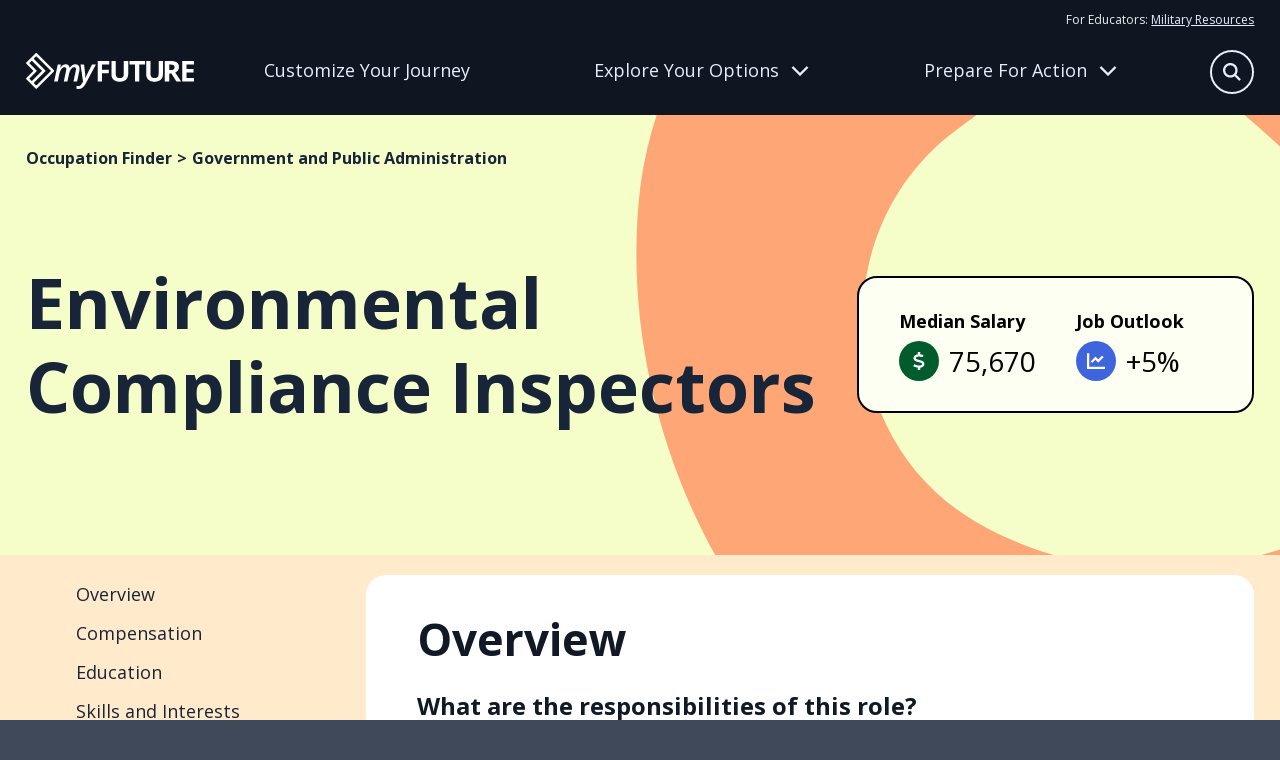

--- FILE ---
content_type: text/javascript
request_url: https://myfuture.com/acac98ebfa38b254c518075737c6b6fe0b984c75-4c24777e9b3072150035.js
body_size: 4601
content:
"use strict";(self.webpackChunkmyfuture=self.webpackChunkmyfuture||[]).push([[948],{6278:function(e,t,r){r.d(t,{RG:function(){return E},bL:function(){return F},q7:function(){return N}});var n=r(6540),a=r(9957),o=r(6214),l=r(1071),c=r(2133),s=r(8723),i=r(2579),d=r(263),u=r(1351),m=r(1427),p=r(4848),f="rovingFocusGroup.onEntryFocus",b={bubbles:!1,cancelable:!0},h="RovingFocusGroup",[v,g,k]=(0,o.N)(h),[C,E]=(0,c.A)(h,[k]),[y,w]=C(h),x=n.forwardRef((e,t)=>(0,p.jsx)(v.Provider,{scope:e.__scopeRovingFocusGroup,children:(0,p.jsx)(v.Slot,{scope:e.__scopeRovingFocusGroup,children:(0,p.jsx)(R,{...e,ref:t})})}));x.displayName=h;var R=n.forwardRef((e,t)=>{const{__scopeRovingFocusGroup:r,orientation:o,loop:c=!1,dir:s,currentTabStopId:v,defaultCurrentTabStopId:k,onCurrentTabStopIdChange:C,onEntryFocus:E,preventScrollOnEntryFocus:w=!1,...x}=e,R=n.useRef(null),_=(0,l.s)(t,R),I=(0,m.jH)(s),[S,F]=(0,u.i)({prop:v,defaultProp:k??null,onChange:C,caller:h}),[N,A]=n.useState(!1),G=(0,d.c)(E),L=g(r),K=n.useRef(!1),[D,T]=n.useState(0);return n.useEffect(()=>{const e=R.current;if(e)return e.addEventListener(f,G),()=>e.removeEventListener(f,G)},[G]),(0,p.jsx)(y,{scope:r,orientation:o,dir:I,loop:c,currentTabStopId:S,onItemFocus:n.useCallback(e=>F(e),[F]),onItemShiftTab:n.useCallback(()=>A(!0),[]),onFocusableItemAdd:n.useCallback(()=>T(e=>e+1),[]),onFocusableItemRemove:n.useCallback(()=>T(e=>e-1),[]),children:(0,p.jsx)(i.sG.div,{tabIndex:N||0===D?-1:0,"data-orientation":o,...x,ref:_,style:{outline:"none",...e.style},onMouseDown:(0,a.mK)(e.onMouseDown,()=>{K.current=!0}),onFocus:(0,a.mK)(e.onFocus,e=>{const t=!K.current;if(e.target===e.currentTarget&&t&&!N){const t=new CustomEvent(f,b);if(e.currentTarget.dispatchEvent(t),!t.defaultPrevented){const e=L().filter(e=>e.focusable);j([e.find(e=>e.active),e.find(e=>e.id===S),...e].filter(Boolean).map(e=>e.ref.current),w)}}K.current=!1}),onBlur:(0,a.mK)(e.onBlur,()=>A(!1))})})}),_="RovingFocusGroupItem",I=n.forwardRef((e,t)=>{const{__scopeRovingFocusGroup:r,focusable:o=!0,active:l=!1,tabStopId:c,children:d,...u}=e,m=(0,s.B)(),f=c||m,b=w(_,r),h=b.currentTabStopId===f,k=g(r),{onFocusableItemAdd:C,onFocusableItemRemove:E,currentTabStopId:y}=b;return n.useEffect(()=>{if(o)return C(),()=>E()},[o,C,E]),(0,p.jsx)(v.ItemSlot,{scope:r,id:f,focusable:o,active:l,children:(0,p.jsx)(i.sG.span,{tabIndex:h?0:-1,"data-orientation":b.orientation,...u,ref:t,onMouseDown:(0,a.mK)(e.onMouseDown,e=>{o?b.onItemFocus(f):e.preventDefault()}),onFocus:(0,a.mK)(e.onFocus,()=>b.onItemFocus(f)),onKeyDown:(0,a.mK)(e.onKeyDown,e=>{if("Tab"===e.key&&e.shiftKey)return void b.onItemShiftTab();if(e.target!==e.currentTarget)return;const t=function(e,t,r){const n=function(e,t){return"rtl"!==t?e:"ArrowLeft"===e?"ArrowRight":"ArrowRight"===e?"ArrowLeft":e}(e.key,r);return"vertical"===t&&["ArrowLeft","ArrowRight"].includes(n)||"horizontal"===t&&["ArrowUp","ArrowDown"].includes(n)?void 0:S[n]}(e,b.orientation,b.dir);if(void 0!==t){if(e.metaKey||e.ctrlKey||e.altKey||e.shiftKey)return;e.preventDefault();let a=k().filter(e=>e.focusable).map(e=>e.ref.current);if("last"===t)a.reverse();else if("prev"===t||"next"===t){"prev"===t&&a.reverse();const o=a.indexOf(e.currentTarget);a=b.loop?(n=o+1,(r=a).map((e,t)=>r[(n+t)%r.length])):a.slice(o+1)}setTimeout(()=>j(a))}var r,n}),children:"function"==typeof d?d({isCurrentTabStop:h,hasTabStop:null!=y}):d})})});I.displayName=_;var S={ArrowLeft:"prev",ArrowUp:"prev",ArrowRight:"next",ArrowDown:"next",PageUp:"first",Home:"first",PageDown:"last",End:"last"};function j(e,t=!1){const r=document.activeElement;for(const n of e){if(n===r)return;if(n.focus({preventScroll:t}),document.activeElement!==r)return}}var F=x,N=I},7412:function(e,t,r){r.d(t,{A:function(){return ge},t:function(){return he}});var n=r(4506),a=r(6540),o=r(982),l=r(1664),c=r(1845),s=r(1071),i=r(2133),d=r(9957),u=r(1351),m=r(5357),p=r(1769),f=r(7971),b=r(2579),h=r(4848),v="Checkbox",[g,k]=(0,i.A)(v),[C,E]=g(v);function y(e){const{__scopeCheckbox:t,checked:r,children:n,defaultChecked:o,disabled:l,form:c,name:s,onCheckedChange:i,required:d,value:m="on",internal_do_not_use_render:p}=e,[f,b]=(0,u.i)({prop:r,defaultProp:o??!1,onChange:i,caller:v}),[g,k]=a.useState(null),[E,y]=a.useState(null),w=a.useRef(!1),x=!g||(!!c||!!g.closest("form")),R={checked:f,disabled:l,setChecked:b,control:g,setControl:k,name:s,form:c,value:m,hasConsumerStoppedPropagationRef:w,required:d,defaultChecked:!N(o)&&o,isFormControl:x,bubbleInput:E,setBubbleInput:y};return(0,h.jsx)(C,{scope:t,...R,children:F(p)?p(R):n})}var w="CheckboxTrigger",x=a.forwardRef(({__scopeCheckbox:e,onKeyDown:t,onClick:r,...n},o)=>{const{control:l,value:c,disabled:i,checked:u,required:m,setControl:p,setChecked:f,hasConsumerStoppedPropagationRef:v,isFormControl:g,bubbleInput:k}=E(w,e),C=(0,s.s)(o,p),y=a.useRef(u);return a.useEffect(()=>{const e=l?.form;if(e){const t=()=>f(y.current);return e.addEventListener("reset",t),()=>e.removeEventListener("reset",t)}},[l,f]),(0,h.jsx)(b.sG.button,{type:"button",role:"checkbox","aria-checked":N(u)?"mixed":u,"aria-required":m,"data-state":A(u),"data-disabled":i?"":void 0,disabled:i,value:c,...n,ref:C,onKeyDown:(0,d.mK)(t,e=>{"Enter"===e.key&&e.preventDefault()}),onClick:(0,d.mK)(r,e=>{f(e=>!!N(e)||!e),k&&g&&(v.current=e.isPropagationStopped(),v.current||e.stopPropagation())})})});x.displayName=w;var R=a.forwardRef((e,t)=>{const{__scopeCheckbox:r,name:n,checked:a,defaultChecked:o,required:l,disabled:c,value:s,onCheckedChange:i,form:d,...u}=e;return(0,h.jsx)(y,{__scopeCheckbox:r,checked:a,defaultChecked:o,disabled:c,required:l,onCheckedChange:i,name:n,form:d,value:s,internal_do_not_use_render:({isFormControl:e})=>(0,h.jsxs)(h.Fragment,{children:[(0,h.jsx)(x,{...u,ref:t,__scopeCheckbox:r}),e&&(0,h.jsx)(j,{__scopeCheckbox:r})]})})});R.displayName=v;var _="CheckboxIndicator",I=a.forwardRef((e,t)=>{const{__scopeCheckbox:r,forceMount:n,...a}=e,o=E(_,r);return(0,h.jsx)(f.C,{present:n||N(o.checked)||!0===o.checked,children:(0,h.jsx)(b.sG.span,{"data-state":A(o.checked),"data-disabled":o.disabled?"":void 0,...a,ref:t,style:{pointerEvents:"none",...e.style}})})});I.displayName=_;var S="CheckboxBubbleInput",j=a.forwardRef(({__scopeCheckbox:e,...t},r)=>{const{control:n,hasConsumerStoppedPropagationRef:o,checked:l,defaultChecked:c,required:i,disabled:d,name:u,value:f,form:v,bubbleInput:g,setBubbleInput:k}=E(S,e),C=(0,s.s)(r,k),y=(0,m.Z)(l),w=(0,p.X)(n);a.useEffect(()=>{const e=g;if(!e)return;const t=window.HTMLInputElement.prototype,r=Object.getOwnPropertyDescriptor(t,"checked").set,n=!o.current;if(y!==l&&r){const t=new Event("click",{bubbles:n});e.indeterminate=N(l),r.call(e,!N(l)&&l),e.dispatchEvent(t)}},[g,y,l,o]);const x=a.useRef(!N(l)&&l);return(0,h.jsx)(b.sG.input,{type:"checkbox","aria-hidden":!0,defaultChecked:c??x.current,required:i,disabled:d,name:u,value:f,form:v,...t,tabIndex:-1,ref:C,style:{...t.style,...w,position:"absolute",pointerEvents:"none",opacity:0,margin:0,transform:"translateX(-100%)"}})});function F(e){return"function"==typeof e}function N(e){return"indeterminate"===e}function A(e){return N(e)?"indeterminate":e?"checked":"unchecked"}j.displayName=S;var G=r(990),L=r(6278),K=r(1427),D="Radio",[T,P]=(0,i.A)(D),[q,B]=T(D),U=a.forwardRef((e,t)=>{const{__scopeRadio:r,name:n,checked:o=!1,required:l,disabled:c,value:i="on",onCheck:u,form:m,...p}=e,[f,v]=a.useState(null),g=(0,s.s)(t,e=>v(e)),k=a.useRef(!1),C=!f||(m||!!f.closest("form"));return(0,h.jsxs)(q,{scope:r,checked:o,disabled:c,children:[(0,h.jsx)(b.sG.button,{type:"button",role:"radio","aria-checked":o,"data-state":H(o),"data-disabled":c?"":void 0,disabled:c,value:i,...p,ref:g,onClick:(0,d.mK)(e.onClick,e=>{o||u?.(),C&&(k.current=e.isPropagationStopped(),k.current||e.stopPropagation())})}),C&&(0,h.jsx)(z,{control:f,bubbles:!k.current,name:n,value:i,checked:o,required:l,disabled:c,form:m,style:{transform:"translateX(-100%)"}})]})});U.displayName=D;var M="RadioIndicator",O=a.forwardRef((e,t)=>{const{__scopeRadio:r,forceMount:n,...a}=e,o=B(M,r);return(0,h.jsx)(f.C,{present:n||o.checked,children:(0,h.jsx)(b.sG.span,{"data-state":H(o.checked),"data-disabled":o.disabled?"":void 0,...a,ref:t})})});O.displayName=M;var z=a.forwardRef(({__scopeRadio:e,control:t,checked:r,bubbles:n=!0,...o},l)=>{const c=a.useRef(null),i=(0,s.s)(c,l),d=(0,m.Z)(r),u=(0,p.X)(t);return a.useEffect(()=>{const e=c.current;if(!e)return;const t=window.HTMLInputElement.prototype,a=Object.getOwnPropertyDescriptor(t,"checked").set;if(d!==r&&a){const t=new Event("click",{bubbles:n});a.call(e,r),e.dispatchEvent(t)}},[d,r,n]),(0,h.jsx)(b.sG.input,{type:"radio","aria-hidden":!0,defaultChecked:r,...o,tabIndex:-1,ref:i,style:{...o.style,...u,position:"absolute",pointerEvents:"none",opacity:0,margin:0}})});function H(e){return e?"checked":"unchecked"}z.displayName="RadioBubbleInput";var V=["ArrowUp","ArrowDown","ArrowLeft","ArrowRight"],$="RadioGroup",[J,X]=(0,i.A)($,[L.RG,P]),Z=(0,L.RG)(),W=P(),[Q,Y]=J($),ee=a.forwardRef((e,t)=>{const{__scopeRadioGroup:r,name:n,defaultValue:a,value:o,required:l=!1,disabled:c=!1,orientation:s,dir:i,loop:d=!0,onValueChange:m,...p}=e,f=Z(r),v=(0,K.jH)(i),[g,k]=(0,u.i)({prop:o,defaultProp:a??null,onChange:m,caller:$});return(0,h.jsx)(Q,{scope:r,name:n,required:l,disabled:c,value:g,onValueChange:k,children:(0,h.jsx)(L.bL,{asChild:!0,...f,orientation:s,dir:v,loop:d,children:(0,h.jsx)(b.sG.div,{role:"radiogroup","aria-required":l,"aria-orientation":s,"data-disabled":c?"":void 0,dir:v,...p,ref:t})})})});ee.displayName=$;var te="RadioGroupItem",re=a.forwardRef((e,t)=>{const{__scopeRadioGroup:r,disabled:n,...o}=e,l=Y(te,r),c=l.disabled||n,i=Z(r),u=W(r),m=a.useRef(null),p=(0,s.s)(t,m),f=l.value===o.value,b=a.useRef(!1);return a.useEffect(()=>{const e=e=>{V.includes(e.key)&&(b.current=!0)},t=()=>b.current=!1;return document.addEventListener("keydown",e),document.addEventListener("keyup",t),()=>{document.removeEventListener("keydown",e),document.removeEventListener("keyup",t)}},[]),(0,h.jsx)(L.q7,{asChild:!0,...i,focusable:!c,active:f,children:(0,h.jsx)(U,{disabled:c,required:l.required,checked:f,...u,...o,name:l.name,ref:p,onCheck:()=>l.onValueChange(o.value),onKeyDown:(0,d.mK)(e=>{"Enter"===e.key&&e.preventDefault()}),onFocus:(0,d.mK)(o.onFocus,()=>{b.current&&m.current?.click()})})})});re.displayName=te;var ne=a.forwardRef((e,t)=>{const{__scopeRadioGroup:r,...n}=e,a=W(r);return(0,h.jsx)(O,{...a,...n,ref:t})});ne.displayName="RadioGroupIndicator";var ae=ee,oe=re,le=ne,ce=r(4348),se="filters-module--a-white--39251",ie="filters-module--actions--0d918",de="filters-module--active--69475",ue="filters-module--body--7cc30",me="filters-module--citrus--e45ac",pe="filters-module--overlay--3563c",fe="filters-module--title--6c481",be="filters-module--trigger--7e191";const he=e=>{let{label:t,radios:r,title:n,trigger:c,triggerUpdate:s}=e;const i="any",d=ce.Bd?new URLSearchParams(window.location.search):void 0,u=null==d?void 0:d.get(t),{0:m,1:p}=(0,a.useState)(!1),{0:f,1:b}=(0,a.useState)(u||i),h=[be,me];u&&h.push(de);return a.createElement(G.bL,{open:m,onOpenChange:e=>(!1===e&&b(u||i),p(e))},a.createElement(G.l9,{asChild:!0,className:h.join(" "),"data-gtm-action":"open"},a.createElement("button",null,c,u&&a.createElement("span",null,"1"))),a.createElement(G.ZL,null,a.createElement(G.hJ,{className:pe}),a.createElement(G.UC,{className:se,"aria-describedby":void 0},a.createElement(G.hE,{className:fe},n,a.createElement(G.bm,{"data-gtm-action":"close"},a.createElement(o.g,{icon:l.Jyw,size:"xl",alt:"x-mark"}))),a.createElement("div",{className:ue},a.createElement(ae,{"aria-label":t,value:f,onValueChange:e=>b(e)},a.createElement("div",{className:"filters-module--radio-group-any--e052a"},a.createElement(oe,{value:"any",id:"r0"})),r.map((e,t)=>a.createElement(ve,{id:`r${t}`,key:t,label:e.label,title:n,value:e.value,disabled:e.disabled})))),a.createElement("div",{className:ie},a.createElement("button",{onClick:()=>{b(i)}},"Clear"),a.createElement("button",{onClick:()=>{f===i?d.delete(t):d.set(t,f),d.delete("page"),window.history.pushState({},"",`?${d.toString()}`),s(d),p(!1)}},"Apply")))))},ve=e=>{let{id:t,label:r,title:n,value:o,disabled:l=!1}=e;return a.createElement("div",{className:"filters-module--radio-group--b37b9 "+(l?"filters-module--disabled--29ffd":"")},a.createElement(oe,{disabled:l,id:t,value:o,"data-gtm":n,"data-gtm-title":r},a.createElement(le,null)),a.createElement("label",{htmlFor:t,"data-gtm":n,"data-gtm-title":r},r))},ge=e=>{let{checkboxes:t,label:r,title:s,trigger:i,triggerUpdate:d}=e;const u=ce.Bd?new URLSearchParams(window.location.search):void 0,m=null==u?void 0:u.getAll(r),{0:p,1:f}=(0,a.useState)(!1),{0:b,1:h}=(0,a.useState)(m),v=e=>{b.includes(e)?h(b.filter(t=>t!==e)):h([].concat((0,n.A)(b),[e]))},g=[be,me];(null==m?void 0:m.length)>0&&g.push(de);return a.createElement(G.bL,{open:p,onOpenChange:e=>(!1===e&&h(m),f(e))},a.createElement(G.l9,{asChild:!0,className:g.join(" "),"data-gtm-action":"open"},a.createElement("button",null,"In-Demand"===i&&a.createElement(o.g,{icon:c.R$K,size:"xl",alt:"fire-flame"}),i,(null==m?void 0:m.length)>0&&a.createElement("span",null,m.length))),a.createElement(G.ZL,null,a.createElement(G.hJ,{className:pe}),a.createElement(G.UC,{className:se,"aria-describedby":void 0},a.createElement(G.hE,{className:fe},s,a.createElement(G.bm,{"data-gtm-action":"close"},a.createElement(o.g,{icon:l.Jyw,size:"xl",alt:"x-mark"}))),a.createElement("div",{className:ue},t.map((e,t)=>"strong"===e.type?a.createElement(ke,{key:t,label:e.label}):a.createElement(Ce,{id:`c${t}`,key:t,label:e.label,title:s,value:null==e?void 0:e.value,values:b,updateChecked:v}))),a.createElement("div",{className:ie},a.createElement("button",{onClick:()=>{h([])},"data-gtm-action":"clear"},"Clear"),a.createElement("button",{onClick:()=>{u.delete(r),u.delete("page"),b.map(e=>u.append(r,e)),window.history.pushState({},"",`?${u.toString()}`),d(u),f(!1)},"data-gtm-action":"apply"},"Apply")))))},ke=e=>{let{label:t}=e;return a.createElement("strong",{className:"filters-module--strong--c8c6b"},t)},Ce=e=>{let{id:t,label:r,title:n,updateChecked:c,value:s,values:i}=e;return s||=r.toLowerCase().replace(/ /g,"_").replace(/\W/g,""),a.createElement("div",{className:"filters-module--checkbox--11e49"},a.createElement(R,{id:t,value:s,"data-gtm":n,"data-gtm-title":r,checked:i.includes(s.toString()),onCheckedChange:()=>c(s)},a.createElement(I,null,a.createElement(o.g,{icon:l.e68,size:"lg",alt:"check"}))),a.createElement("label",{htmlFor:t,"data-gtm":n,"data-gtm-title":r},r.replace("_act","")))}}}]);
//# sourceMappingURL=acac98ebfa38b254c518075737c6b6fe0b984c75-4c24777e9b3072150035.js.map

--- FILE ---
content_type: text/javascript
request_url: https://myfuture.com/component---src-templates-career-js-396812e6f16182eade87.js
body_size: 827
content:
"use strict";(self.webpackChunkmyfuture=self.webpackChunkmyfuture||[]).push([[764],{6260:function(e,a,t){t.r(a),t.d(a,{Head:function(){return b}});var r=t(4506),i=t(6540),l=t(3850),n=t(3836),s=t(422),c=t(7383),u=t(8340),d=t(58),o=t(3773),m=t(1080),p=t(8390),v=t(7265),_=t(8083),y=t(6757);const b=e=>{let{pageContext:{career:a}}=e;return i.createElement(n.A,{pageTitle:a.title,metaDescription:a.description})};a.default=e=>{let{pageContext:{career:a}}=e;const t=(0,r.A)(new Set(a.related_careers.length>0?a.related_careers.map(e=>e.career_clusters).flat().map(e=>null==e?void 0:e.id):[])),n=(0,r.A)(new Set(a.related_militaries.length>0?a.related_militaries.map(e=>e.career_clusters).flat().map(e=>null==e?void 0:e.id):[])),b=t.map(e=>`industry%5B%5D=${e}`).join("&"),h=n.map(e=>`industry%5B%5D=${e}`).join("&");return i.createElement(l.A,{headerColor:"citrus"},i.createElement(c.A,{title:a.title,breadcrumbs:a.breadcrumbs,variant:"Career Detail"},i.createElement(d.A,Object.assign({},a,{variant:"career"}))),i.createElement("div",{className:`${_.HU} ${_.HO}`},i.createElement("div",{className:_.Kp},i.createElement(u.A,{links:[{jumplink:"overview",label:"Overview"},{jumplink:"compensation",label:"Compensation"},{jumplink:"education",label:"Education"},{jumplink:"skills",label:"Skills and Interests"}],background:"sand"}),i.createElement(p.A,Object.assign({color:"citrus"},a,{variant:"career"})),i.createElement(o.A,{career:a,variant:"career"}),i.createElement(m.A,Object.assign({},a,{variant:"career"})),i.createElement(v.A,Object.assign({},a,{variant:"career"})),i.createElement(y.A,null))),a.related_careers.length>0&&i.createElement(s.A,{key:"related_careers",variant:"A - Citrus100",type:"Civilian",jobs:a.related_careers.map(e=>({...e,industries:e.industry_areas?e.industry_areas.map(e=>{var a;return null===(a=e.career_cluster)||void 0===a?void 0:a.split("; ")[0]}):[]})),ctas:a.industry_areas.length>0?[{href:`/occupations-industries/occupation-finder/?sort=alpha_az&${b}`,id:"career-see-all-related-occupations-detail",label:"See All Related Occupations"}]:[],title:{copy:"Related Occupations",header:"h2"}}),a.related_militaries.length>0&&i.createElement(s.A,{key:"related_militaries",variant:"B - Grey",type:"Military",jobs:a.related_militaries.map(e=>({...e,industries:e.industry_areas?e.industry_areas.map(e=>{var a;return null===(a=e.career_cluster)||void 0===a?void 0:a.split("; ")[0]}):[]})),ctas:a.industry_areas.length>0?[{href:`/occupations-industries/occupation-finder/?sort=alpha_az&military%5B%5D=available_in_the_military&${h}`,id:"career-see-all-related-occupations-detail",label:"See All Related Military Occupations"}]:[],title:{header:"h2",copy:"Related Military Occupations"}}))}}}]);
//# sourceMappingURL=component---src-templates-career-js-396812e6f16182eade87.js.map

--- FILE ---
content_type: text/javascript
request_url: https://myfuture.com/aca39df98906c2149462f4bb0a56fb41d12028ff-e83021d887df82228562.js
body_size: 10041
content:
"use strict";(self.webpackChunkmyfuture=self.webpackChunkmyfuture||[]).push([[397],{1769:function(t,e,n){n.d(e,{X:function(){return i}});var r=n(6540),o=n(8200);function i(t){const[e,n]=r.useState(void 0);return(0,o.N)(()=>{if(t){n({width:t.offsetWidth,height:t.offsetHeight});const e=new ResizeObserver(e=>{if(!Array.isArray(e))return;if(!e.length)return;const r=e[0];let o,i;if("borderBoxSize"in r){const t=r.borderBoxSize,e=Array.isArray(t)?t[0]:t;o=e.inlineSize,i=e.blockSize}else o=t.offsetWidth,i=t.offsetHeight;n({width:o,height:i})});return e.observe(t,{box:"border-box"}),()=>e.unobserve(t)}n(void 0)},[t]),e}},3926:function(t,e,n){n.d(e,{Mz:function(){return be},i3:function(){return Ae},UC:function(){return Re},bL:function(){return ve},Bk:function(){return oe}});var r=n(6540);const o=["top","right","bottom","left"],i=Math.min,l=Math.max,s=Math.round,a=Math.floor,c=t=>({x:t,y:t}),f={left:"right",right:"left",bottom:"top",top:"bottom"},u={start:"end",end:"start"};function d(t,e,n){return l(t,i(e,n))}function p(t,e){return"function"==typeof t?t(e):t}function h(t){return t.split("-")[0]}function m(t){return t.split("-")[1]}function g(t){return"x"===t?"y":"x"}function y(t){return"y"===t?"height":"width"}const w=new Set(["top","bottom"]);function x(t){return w.has(h(t))?"y":"x"}function v(t){return g(x(t))}function b(t){return t.replace(/start|end/g,t=>u[t])}const R=["left","right"],A=["right","left"],S=["top","bottom"],P=["bottom","top"];function C(t,e,n,r){const o=m(t);let i=function(t,e,n){switch(t){case"top":case"bottom":return n?e?A:R:e?R:A;case"left":case"right":return e?S:P;default:return[]}}(h(t),"start"===n,r);return o&&(i=i.map(t=>t+"-"+o),e&&(i=i.concat(i.map(b)))),i}function L(t){return t.replace(/left|right|bottom|top/g,t=>f[t])}function O(t){return"number"!=typeof t?function(t){return{top:0,right:0,bottom:0,left:0,...t}}(t):{top:t,right:t,bottom:t,left:t}}function T(t){const{x:e,y:n,width:r,height:o}=t;return{width:r,height:o,top:n,left:e,right:e+r,bottom:n+o,x:e,y:n}}function E(t,e,n){let{reference:r,floating:o}=t;const i=x(e),l=v(e),s=y(l),a=h(e),c="y"===i,f=r.x+r.width/2-o.width/2,u=r.y+r.height/2-o.height/2,d=r[s]/2-o[s]/2;let p;switch(a){case"top":p={x:f,y:r.y-o.height};break;case"bottom":p={x:f,y:r.y+r.height};break;case"right":p={x:r.x+r.width,y:u};break;case"left":p={x:r.x-o.width,y:u};break;default:p={x:r.x,y:r.y}}switch(m(e)){case"start":p[l]-=d*(n&&c?-1:1);break;case"end":p[l]+=d*(n&&c?-1:1)}return p}async function D(t,e){var n;void 0===e&&(e={});const{x:r,y:o,platform:i,rects:l,elements:s,strategy:a}=t,{boundary:c="clippingAncestors",rootBoundary:f="viewport",elementContext:u="floating",altBoundary:d=!1,padding:h=0}=p(e,t),m=O(h),g=s[d?"floating"===u?"reference":"floating":u],y=T(await i.getClippingRect({element:null==(n=await(null==i.isElement?void 0:i.isElement(g)))||n?g:g.contextElement||await(null==i.getDocumentElement?void 0:i.getDocumentElement(s.floating)),boundary:c,rootBoundary:f,strategy:a})),w="floating"===u?{x:r,y:o,width:l.floating.width,height:l.floating.height}:l.reference,x=await(null==i.getOffsetParent?void 0:i.getOffsetParent(s.floating)),v=await(null==i.isElement?void 0:i.isElement(x))&&await(null==i.getScale?void 0:i.getScale(x))||{x:1,y:1},b=T(i.convertOffsetParentRelativeRectToViewportRelativeRect?await i.convertOffsetParentRelativeRectToViewportRelativeRect({elements:s,rect:w,offsetParent:x,strategy:a}):w);return{top:(y.top-b.top+m.top)/v.y,bottom:(b.bottom-y.bottom+m.bottom)/v.y,left:(y.left-b.left+m.left)/v.x,right:(b.right-y.right+m.right)/v.x}}function k(t,e){return{top:t.top-e.height,right:t.right-e.width,bottom:t.bottom-e.height,left:t.left-e.width}}function H(t){return o.some(e=>t[e]>=0)}const W=new Set(["left","top"]);function F(){return"undefined"!=typeof window}function M(t){return j(t)?(t.nodeName||"").toLowerCase():"#document"}function B(t){var e;return(null==t||null==(e=t.ownerDocument)?void 0:e.defaultView)||window}function z(t){var e;return null==(e=(j(t)?t.ownerDocument:t.document)||window.document)?void 0:e.documentElement}function j(t){return!!F()&&(t instanceof Node||t instanceof B(t).Node)}function N(t){return!!F()&&(t instanceof Element||t instanceof B(t).Element)}function $(t){return!!F()&&(t instanceof HTMLElement||t instanceof B(t).HTMLElement)}function _(t){return!(!F()||"undefined"==typeof ShadowRoot)&&(t instanceof ShadowRoot||t instanceof B(t).ShadowRoot)}const V=new Set(["inline","contents"]);function X(t){const{overflow:e,overflowX:n,overflowY:r,display:o}=nt(t);return/auto|scroll|overlay|hidden|clip/.test(e+r+n)&&!V.has(o)}const Y=new Set(["table","td","th"]);function I(t){return Y.has(M(t))}const G=[":popover-open",":modal"];function q(t){return G.some(e=>{try{return t.matches(e)}catch(n){return!1}})}const U=["transform","translate","scale","rotate","perspective"],Z=["transform","translate","scale","rotate","perspective","filter"],J=["paint","layout","strict","content"];function K(t){const e=Q(),n=N(t)?nt(t):t;return U.some(t=>!!n[t]&&"none"!==n[t])||!!n.containerType&&"normal"!==n.containerType||!e&&!!n.backdropFilter&&"none"!==n.backdropFilter||!e&&!!n.filter&&"none"!==n.filter||Z.some(t=>(n.willChange||"").includes(t))||J.some(t=>(n.contain||"").includes(t))}function Q(){return!("undefined"==typeof CSS||!CSS.supports)&&CSS.supports("-webkit-backdrop-filter","none")}const tt=new Set(["html","body","#document"]);function et(t){return tt.has(M(t))}function nt(t){return B(t).getComputedStyle(t)}function rt(t){return N(t)?{scrollLeft:t.scrollLeft,scrollTop:t.scrollTop}:{scrollLeft:t.scrollX,scrollTop:t.scrollY}}function ot(t){if("html"===M(t))return t;const e=t.assignedSlot||t.parentNode||_(t)&&t.host||z(t);return _(e)?e.host:e}function it(t){const e=ot(t);return et(e)?t.ownerDocument?t.ownerDocument.body:t.body:$(e)&&X(e)?e:it(e)}function lt(t,e,n){var r;void 0===e&&(e=[]),void 0===n&&(n=!0);const o=it(t),i=o===(null==(r=t.ownerDocument)?void 0:r.body),l=B(o);if(i){const t=st(l);return e.concat(l,l.visualViewport||[],X(o)?o:[],t&&n?lt(t):[])}return e.concat(o,lt(o,[],n))}function st(t){return t.parent&&Object.getPrototypeOf(t.parent)?t.frameElement:null}function at(t){const e=nt(t);let n=parseFloat(e.width)||0,r=parseFloat(e.height)||0;const o=$(t),i=o?t.offsetWidth:n,l=o?t.offsetHeight:r,a=s(n)!==i||s(r)!==l;return a&&(n=i,r=l),{width:n,height:r,$:a}}function ct(t){return N(t)?t:t.contextElement}function ft(t){const e=ct(t);if(!$(e))return c(1);const n=e.getBoundingClientRect(),{width:r,height:o,$:i}=at(e);let l=(i?s(n.width):n.width)/r,a=(i?s(n.height):n.height)/o;return l&&Number.isFinite(l)||(l=1),a&&Number.isFinite(a)||(a=1),{x:l,y:a}}const ut=c(0);function dt(t){const e=B(t);return Q()&&e.visualViewport?{x:e.visualViewport.offsetLeft,y:e.visualViewport.offsetTop}:ut}function pt(t,e,n,r){void 0===e&&(e=!1),void 0===n&&(n=!1);const o=t.getBoundingClientRect(),i=ct(t);let l=c(1);e&&(r?N(r)&&(l=ft(r)):l=ft(t));const s=function(t,e,n){return void 0===e&&(e=!1),!(!n||e&&n!==B(t))&&e}(i,n,r)?dt(i):c(0);let a=(o.left+s.x)/l.x,f=(o.top+s.y)/l.y,u=o.width/l.x,d=o.height/l.y;if(i){const t=B(i),e=r&&N(r)?B(r):r;let n=t,o=st(n);for(;o&&r&&e!==n;){const t=ft(o),e=o.getBoundingClientRect(),r=nt(o),i=e.left+(o.clientLeft+parseFloat(r.paddingLeft))*t.x,l=e.top+(o.clientTop+parseFloat(r.paddingTop))*t.y;a*=t.x,f*=t.y,u*=t.x,d*=t.y,a+=i,f+=l,n=B(o),o=st(n)}}return T({width:u,height:d,x:a,y:f})}function ht(t,e){const n=rt(t).scrollLeft;return e?e.left+n:pt(z(t)).left+n}function mt(t,e){const n=t.getBoundingClientRect();return{x:n.left+e.scrollLeft-ht(t,n),y:n.top+e.scrollTop}}const gt=new Set(["absolute","fixed"]);function yt(t,e,n){let r;if("viewport"===e)r=function(t,e){const n=B(t),r=z(t),o=n.visualViewport;let i=r.clientWidth,l=r.clientHeight,s=0,a=0;if(o){i=o.width,l=o.height;const t=Q();(!t||t&&"fixed"===e)&&(s=o.offsetLeft,a=o.offsetTop)}const c=ht(r);if(c<=0){const t=r.ownerDocument,e=t.body,n=getComputedStyle(e),o="CSS1Compat"===t.compatMode&&parseFloat(n.marginLeft)+parseFloat(n.marginRight)||0,l=Math.abs(r.clientWidth-e.clientWidth-o);l<=25&&(i-=l)}else c<=25&&(i+=c);return{width:i,height:l,x:s,y:a}}(t,n);else if("document"===e)r=function(t){const e=z(t),n=rt(t),r=t.ownerDocument.body,o=l(e.scrollWidth,e.clientWidth,r.scrollWidth,r.clientWidth),i=l(e.scrollHeight,e.clientHeight,r.scrollHeight,r.clientHeight);let s=-n.scrollLeft+ht(t);const a=-n.scrollTop;return"rtl"===nt(r).direction&&(s+=l(e.clientWidth,r.clientWidth)-o),{width:o,height:i,x:s,y:a}}(z(t));else if(N(e))r=function(t,e){const n=pt(t,!0,"fixed"===e),r=n.top+t.clientTop,o=n.left+t.clientLeft,i=$(t)?ft(t):c(1);return{width:t.clientWidth*i.x,height:t.clientHeight*i.y,x:o*i.x,y:r*i.y}}(e,n);else{const n=dt(t);r={x:e.x-n.x,y:e.y-n.y,width:e.width,height:e.height}}return T(r)}function wt(t,e){const n=ot(t);return!(n===e||!N(n)||et(n))&&("fixed"===nt(n).position||wt(n,e))}function xt(t,e,n){const r=$(e),o=z(e),i="fixed"===n,l=pt(t,!0,i,e);let s={scrollLeft:0,scrollTop:0};const a=c(0);function f(){a.x=ht(o)}if(r||!r&&!i)if(("body"!==M(e)||X(o))&&(s=rt(e)),r){const t=pt(e,!0,i,e);a.x=t.x+e.clientLeft,a.y=t.y+e.clientTop}else o&&f();i&&!r&&o&&f();const u=!o||r||i?c(0):mt(o,s);return{x:l.left+s.scrollLeft-a.x-u.x,y:l.top+s.scrollTop-a.y-u.y,width:l.width,height:l.height}}function vt(t){return"static"===nt(t).position}function bt(t,e){if(!$(t)||"fixed"===nt(t).position)return null;if(e)return e(t);let n=t.offsetParent;return z(t)===n&&(n=n.ownerDocument.body),n}function Rt(t,e){const n=B(t);if(q(t))return n;if(!$(t)){let e=ot(t);for(;e&&!et(e);){if(N(e)&&!vt(e))return e;e=ot(e)}return n}let r=bt(t,e);for(;r&&I(r)&&vt(r);)r=bt(r,e);return r&&et(r)&&vt(r)&&!K(r)?n:r||function(t){let e=ot(t);for(;$(e)&&!et(e);){if(K(e))return e;if(q(e))return null;e=ot(e)}return null}(t)||n}const At={convertOffsetParentRelativeRectToViewportRelativeRect:function(t){let{elements:e,rect:n,offsetParent:r,strategy:o}=t;const i="fixed"===o,l=z(r),s=!!e&&q(e.floating);if(r===l||s&&i)return n;let a={scrollLeft:0,scrollTop:0},f=c(1);const u=c(0),d=$(r);if((d||!d&&!i)&&(("body"!==M(r)||X(l))&&(a=rt(r)),$(r))){const t=pt(r);f=ft(r),u.x=t.x+r.clientLeft,u.y=t.y+r.clientTop}const p=!l||d||i?c(0):mt(l,a);return{width:n.width*f.x,height:n.height*f.y,x:n.x*f.x-a.scrollLeft*f.x+u.x+p.x,y:n.y*f.y-a.scrollTop*f.y+u.y+p.y}},getDocumentElement:z,getClippingRect:function(t){let{element:e,boundary:n,rootBoundary:r,strategy:o}=t;const s=[..."clippingAncestors"===n?q(e)?[]:function(t,e){const n=e.get(t);if(n)return n;let r=lt(t,[],!1).filter(t=>N(t)&&"body"!==M(t)),o=null;const i="fixed"===nt(t).position;let l=i?ot(t):t;for(;N(l)&&!et(l);){const e=nt(l),n=K(l);n||"fixed"!==e.position||(o=null),(i?!n&&!o:!n&&"static"===e.position&&o&&gt.has(o.position)||X(l)&&!n&&wt(t,l))?r=r.filter(t=>t!==l):o=e,l=ot(l)}return e.set(t,r),r}(e,this._c):[].concat(n),r],a=s[0],c=s.reduce((t,n)=>{const r=yt(e,n,o);return t.top=l(r.top,t.top),t.right=i(r.right,t.right),t.bottom=i(r.bottom,t.bottom),t.left=l(r.left,t.left),t},yt(e,a,o));return{width:c.right-c.left,height:c.bottom-c.top,x:c.left,y:c.top}},getOffsetParent:Rt,getElementRects:async function(t){const e=this.getOffsetParent||Rt,n=this.getDimensions,r=await n(t.floating);return{reference:xt(t.reference,await e(t.floating),t.strategy),floating:{x:0,y:0,width:r.width,height:r.height}}},getClientRects:function(t){return Array.from(t.getClientRects())},getDimensions:function(t){const{width:e,height:n}=at(t);return{width:e,height:n}},getScale:ft,isElement:N,isRTL:function(t){return"rtl"===nt(t).direction}};function St(t,e){return t.x===e.x&&t.y===e.y&&t.width===e.width&&t.height===e.height}function Pt(t,e,n,r){void 0===r&&(r={});const{ancestorScroll:o=!0,ancestorResize:s=!0,elementResize:c="function"==typeof ResizeObserver,layoutShift:f="function"==typeof IntersectionObserver,animationFrame:u=!1}=r,d=ct(t),p=o||s?[...d?lt(d):[],...lt(e)]:[];p.forEach(t=>{o&&t.addEventListener("scroll",n,{passive:!0}),s&&t.addEventListener("resize",n)});const h=d&&f?function(t,e){let n,r=null;const o=z(t);function s(){var t;clearTimeout(n),null==(t=r)||t.disconnect(),r=null}return function c(f,u){void 0===f&&(f=!1),void 0===u&&(u=1),s();const d=t.getBoundingClientRect(),{left:p,top:h,width:m,height:g}=d;if(f||e(),!m||!g)return;const y={rootMargin:-a(h)+"px "+-a(o.clientWidth-(p+m))+"px "+-a(o.clientHeight-(h+g))+"px "+-a(p)+"px",threshold:l(0,i(1,u))||1};let w=!0;function x(e){const r=e[0].intersectionRatio;if(r!==u){if(!w)return c();r?c(!1,r):n=setTimeout(()=>{c(!1,1e-7)},1e3)}1!==r||St(d,t.getBoundingClientRect())||c(),w=!1}try{r=new IntersectionObserver(x,{...y,root:o.ownerDocument})}catch(v){r=new IntersectionObserver(x,y)}r.observe(t)}(!0),s}(d,n):null;let m,g=-1,y=null;c&&(y=new ResizeObserver(t=>{let[r]=t;r&&r.target===d&&y&&(y.unobserve(e),cancelAnimationFrame(g),g=requestAnimationFrame(()=>{var t;null==(t=y)||t.observe(e)})),n()}),d&&!u&&y.observe(d),y.observe(e));let w=u?pt(t):null;return u&&function e(){const r=pt(t);w&&!St(w,r)&&n();w=r,m=requestAnimationFrame(e)}(),n(),()=>{var t;p.forEach(t=>{o&&t.removeEventListener("scroll",n),s&&t.removeEventListener("resize",n)}),null==h||h(),null==(t=y)||t.disconnect(),y=null,u&&cancelAnimationFrame(m)}}const Ct=function(t){return void 0===t&&(t=0),{name:"offset",options:t,async fn(e){var n,r;const{x:o,y:i,placement:l,middlewareData:s}=e,a=await async function(t,e){const{placement:n,platform:r,elements:o}=t,i=await(null==r.isRTL?void 0:r.isRTL(o.floating)),l=h(n),s=m(n),a="y"===x(n),c=W.has(l)?-1:1,f=i&&a?-1:1,u=p(e,t);let{mainAxis:d,crossAxis:g,alignmentAxis:y}="number"==typeof u?{mainAxis:u,crossAxis:0,alignmentAxis:null}:{mainAxis:u.mainAxis||0,crossAxis:u.crossAxis||0,alignmentAxis:u.alignmentAxis};return s&&"number"==typeof y&&(g="end"===s?-1*y:y),a?{x:g*f,y:d*c}:{x:d*c,y:g*f}}(e,t);return l===(null==(n=s.offset)?void 0:n.placement)&&null!=(r=s.arrow)&&r.alignmentOffset?{}:{x:o+a.x,y:i+a.y,data:{...a,placement:l}}}}},Lt=function(t){return void 0===t&&(t={}),{name:"shift",options:t,async fn(e){const{x:n,y:r,placement:o}=e,{mainAxis:i=!0,crossAxis:l=!1,limiter:s={fn:t=>{let{x:e,y:n}=t;return{x:e,y:n}}},...a}=p(t,e),c={x:n,y:r},f=await D(e,a),u=x(h(o)),m=g(u);let y=c[m],w=c[u];if(i){const t="y"===m?"bottom":"right";y=d(y+f["y"===m?"top":"left"],y,y-f[t])}if(l){const t="y"===u?"bottom":"right";w=d(w+f["y"===u?"top":"left"],w,w-f[t])}const v=s.fn({...e,[m]:y,[u]:w});return{...v,data:{x:v.x-n,y:v.y-r,enabled:{[m]:i,[u]:l}}}}}},Ot=function(t){return void 0===t&&(t={}),{name:"flip",options:t,async fn(e){var n,r;const{placement:o,middlewareData:i,rects:l,initialPlacement:s,platform:a,elements:c}=e,{mainAxis:f=!0,crossAxis:u=!0,fallbackPlacements:d,fallbackStrategy:g="bestFit",fallbackAxisSideDirection:w="none",flipAlignment:R=!0,...A}=p(t,e);if(null!=(n=i.arrow)&&n.alignmentOffset)return{};const S=h(o),P=x(s),O=h(s)===s,T=await(null==a.isRTL?void 0:a.isRTL(c.floating)),E=d||(O||!R?[L(s)]:function(t){const e=L(t);return[b(t),e,b(e)]}(s)),k="none"!==w;!d&&k&&E.push(...C(s,R,w,T));const H=[s,...E],W=await D(e,A),F=[];let M=(null==(r=i.flip)?void 0:r.overflows)||[];if(f&&F.push(W[S]),u){const t=function(t,e,n){void 0===n&&(n=!1);const r=m(t),o=v(t),i=y(o);let l="x"===o?r===(n?"end":"start")?"right":"left":"start"===r?"bottom":"top";return e.reference[i]>e.floating[i]&&(l=L(l)),[l,L(l)]}(o,l,T);F.push(W[t[0]],W[t[1]])}if(M=[...M,{placement:o,overflows:F}],!F.every(t=>t<=0)){var B,z;const t=((null==(B=i.flip)?void 0:B.index)||0)+1,e=H[t];if(e){if(!("alignment"===u&&P!==x(e))||M.every(t=>x(t.placement)!==P||t.overflows[0]>0))return{data:{index:t,overflows:M},reset:{placement:e}}}let n=null==(z=M.filter(t=>t.overflows[0]<=0).sort((t,e)=>t.overflows[1]-e.overflows[1])[0])?void 0:z.placement;if(!n)switch(g){case"bestFit":{var j;const t=null==(j=M.filter(t=>{if(k){const e=x(t.placement);return e===P||"y"===e}return!0}).map(t=>[t.placement,t.overflows.filter(t=>t>0).reduce((t,e)=>t+e,0)]).sort((t,e)=>t[1]-e[1])[0])?void 0:j[0];t&&(n=t);break}case"initialPlacement":n=s}if(o!==n)return{reset:{placement:n}}}return{}}}},Tt=function(t){return void 0===t&&(t={}),{name:"size",options:t,async fn(e){var n,r;const{placement:o,rects:s,platform:a,elements:c}=e,{apply:f=()=>{},...u}=p(t,e),d=await D(e,u),g=h(o),y=m(o),w="y"===x(o),{width:v,height:b}=s.floating;let R,A;"top"===g||"bottom"===g?(R=g,A=y===(await(null==a.isRTL?void 0:a.isRTL(c.floating))?"start":"end")?"left":"right"):(A=g,R="end"===y?"top":"bottom");const S=b-d.top-d.bottom,P=v-d.left-d.right,C=i(b-d[R],S),L=i(v-d[A],P),O=!e.middlewareData.shift;let T=C,E=L;if(null!=(n=e.middlewareData.shift)&&n.enabled.x&&(E=P),null!=(r=e.middlewareData.shift)&&r.enabled.y&&(T=S),O&&!y){const t=l(d.left,0),e=l(d.right,0),n=l(d.top,0),r=l(d.bottom,0);w?E=v-2*(0!==t||0!==e?t+e:l(d.left,d.right)):T=b-2*(0!==n||0!==r?n+r:l(d.top,d.bottom))}await f({...e,availableWidth:E,availableHeight:T});const k=await a.getDimensions(c.floating);return v!==k.width||b!==k.height?{reset:{rects:!0}}:{}}}},Et=function(t){return void 0===t&&(t={}),{name:"hide",options:t,async fn(e){const{rects:n}=e,{strategy:r="referenceHidden",...o}=p(t,e);switch(r){case"referenceHidden":{const t=k(await D(e,{...o,elementContext:"reference"}),n.reference);return{data:{referenceHiddenOffsets:t,referenceHidden:H(t)}}}case"escaped":{const t=k(await D(e,{...o,altBoundary:!0}),n.floating);return{data:{escapedOffsets:t,escaped:H(t)}}}default:return{}}}}},Dt=t=>({name:"arrow",options:t,async fn(e){const{x:n,y:r,placement:o,rects:l,platform:s,elements:a,middlewareData:c}=e,{element:f,padding:u=0}=p(t,e)||{};if(null==f)return{};const h=O(u),g={x:n,y:r},w=v(o),x=y(w),b=await s.getDimensions(f),R="y"===w,A=R?"top":"left",S=R?"bottom":"right",P=R?"clientHeight":"clientWidth",C=l.reference[x]+l.reference[w]-g[w]-l.floating[x],L=g[w]-l.reference[w],T=await(null==s.getOffsetParent?void 0:s.getOffsetParent(f));let E=T?T[P]:0;E&&await(null==s.isElement?void 0:s.isElement(T))||(E=a.floating[P]||l.floating[x]);const D=C/2-L/2,k=E/2-b[x]/2-1,H=i(h[A],k),W=i(h[S],k),F=H,M=E-b[x]-W,B=E/2-b[x]/2+D,z=d(F,B,M),j=!c.arrow&&null!=m(o)&&B!==z&&l.reference[x]/2-(B<F?H:W)-b[x]/2<0,N=j?B<F?B-F:B-M:0;return{[w]:g[w]+N,data:{[w]:z,centerOffset:B-z-N,...j&&{alignmentOffset:N}},reset:j}}}),kt=function(t){return void 0===t&&(t={}),{options:t,fn(e){const{x:n,y:r,placement:o,rects:i,middlewareData:l}=e,{offset:s=0,mainAxis:a=!0,crossAxis:c=!0}=p(t,e),f={x:n,y:r},u=x(o),d=g(u);let m=f[d],y=f[u];const w=p(s,e),v="number"==typeof w?{mainAxis:w,crossAxis:0}:{mainAxis:0,crossAxis:0,...w};if(a){const t="y"===d?"height":"width",e=i.reference[d]-i.floating[t]+v.mainAxis,n=i.reference[d]+i.reference[t]-v.mainAxis;m<e?m=e:m>n&&(m=n)}if(c){var b,R;const t="y"===d?"width":"height",e=W.has(h(o)),n=i.reference[u]-i.floating[t]+(e&&(null==(b=l.offset)?void 0:b[u])||0)+(e?0:v.crossAxis),r=i.reference[u]+i.reference[t]+(e?0:(null==(R=l.offset)?void 0:R[u])||0)-(e?v.crossAxis:0);y<n?y=n:y>r&&(y=r)}return{[d]:m,[u]:y}}}},Ht=(t,e,n)=>{const r=new Map,o={platform:At,...n},i={...o.platform,_c:r};return(async(t,e,n)=>{const{placement:r="bottom",strategy:o="absolute",middleware:i=[],platform:l}=n,s=i.filter(Boolean),a=await(null==l.isRTL?void 0:l.isRTL(e));let c=await l.getElementRects({reference:t,floating:e,strategy:o}),{x:f,y:u}=E(c,r,a),d=r,p={},h=0;for(let m=0;m<s.length;m++){const{name:n,fn:i}=s[m],{x:g,y:y,data:w,reset:x}=await i({x:f,y:u,initialPlacement:r,placement:d,strategy:o,middlewareData:p,rects:c,platform:l,elements:{reference:t,floating:e}});f=null!=g?g:f,u=null!=y?y:u,p={...p,[n]:{...p[n],...w}},x&&h<=50&&(h++,"object"==typeof x&&(x.placement&&(d=x.placement),x.rects&&(c=!0===x.rects?await l.getElementRects({reference:t,floating:e,strategy:o}):x.rects),({x:f,y:u}=E(c,d,a))),m=-1)}return{x:f,y:u,placement:d,strategy:o,middlewareData:p}})(t,e,{...o,platform:i})};var Wt=n(961),Ft="undefined"!=typeof document?r.useLayoutEffect:function(){};function Mt(t,e){if(t===e)return!0;if(typeof t!=typeof e)return!1;if("function"==typeof t&&t.toString()===e.toString())return!0;let n,r,o;if(t&&e&&"object"==typeof t){if(Array.isArray(t)){if(n=t.length,n!==e.length)return!1;for(r=n;0!==r--;)if(!Mt(t[r],e[r]))return!1;return!0}if(o=Object.keys(t),n=o.length,n!==Object.keys(e).length)return!1;for(r=n;0!==r--;)if(!{}.hasOwnProperty.call(e,o[r]))return!1;for(r=n;0!==r--;){const n=o[r];if(("_owner"!==n||!t.$$typeof)&&!Mt(t[n],e[n]))return!1}return!0}return t!=t&&e!=e}function Bt(t){if("undefined"==typeof window)return 1;return(t.ownerDocument.defaultView||window).devicePixelRatio||1}function zt(t,e){const n=Bt(t);return Math.round(e*n)/n}function jt(t){const e=r.useRef(t);return Ft(()=>{e.current=t}),e}const Nt=t=>({name:"arrow",options:t,fn(e){const{element:n,padding:r}="function"==typeof t?t(e):t;return n&&(o=n,{}.hasOwnProperty.call(o,"current"))?null!=n.current?Dt({element:n.current,padding:r}).fn(e):{}:n?Dt({element:n,padding:r}).fn(e):{};var o}}),$t=(t,e)=>({...Lt(t),options:[t,e]}),_t=(t,e)=>({...kt(t),options:[t,e]}),Vt=(t,e)=>({...Ot(t),options:[t,e]}),Xt=(t,e)=>({...Tt(t),options:[t,e]}),Yt=(t,e)=>({...Et(t),options:[t,e]}),It=(t,e)=>({...Nt(t),options:[t,e]});var Gt=n(2579),qt=n(4848),Ut=r.forwardRef((t,e)=>{const{children:n,width:r=10,height:o=5,...i}=t;return(0,qt.jsx)(Gt.sG.svg,{...i,ref:e,width:r,height:o,viewBox:"0 0 30 10",preserveAspectRatio:"none",children:t.asChild?n:(0,qt.jsx)("polygon",{points:"0,0 30,0 15,10"})})});Ut.displayName="Arrow";var Zt=Ut,Jt=n(1071),Kt=n(2133),Qt=n(263),te=n(8200),ee=n(1769),ne="Popper",[re,oe]=(0,Kt.A)(ne),[ie,le]=re(ne),se=t=>{const{__scopePopper:e,children:n}=t,[o,i]=r.useState(null);return(0,qt.jsx)(ie,{scope:e,anchor:o,onAnchorChange:i,children:n})};se.displayName=ne;var ae="PopperAnchor",ce=r.forwardRef((t,e)=>{const{__scopePopper:n,virtualRef:o,...i}=t,l=le(ae,n),s=r.useRef(null),a=(0,Jt.s)(e,s),c=r.useRef(null);return r.useEffect(()=>{const t=c.current;c.current=o?.current||s.current,t!==c.current&&l.onAnchorChange(c.current)}),o?null:(0,qt.jsx)(Gt.sG.div,{...i,ref:a})});ce.displayName=ae;var fe="PopperContent",[ue,de]=re(fe),pe=r.forwardRef((t,e)=>{const{__scopePopper:n,side:o="bottom",sideOffset:i=0,align:l="center",alignOffset:s=0,arrowPadding:a=0,avoidCollisions:c=!0,collisionBoundary:f=[],collisionPadding:u=0,sticky:d="partial",hideWhenDetached:p=!1,updatePositionStrategy:h="optimized",onPlaced:m,...g}=t,y=le(fe,n),[w,x]=r.useState(null),v=(0,Jt.s)(e,t=>x(t)),[b,R]=r.useState(null),A=(0,ee.X)(b),S=A?.width??0,P=A?.height??0,C=o+("center"!==l?"-"+l:""),L="number"==typeof u?u:{top:0,right:0,bottom:0,left:0,...u},O=Array.isArray(f)?f:[f],T=O.length>0,E={padding:L,boundary:O.filter(ye),altBoundary:T},{refs:D,floatingStyles:k,placement:H,isPositioned:W,middlewareData:F}=function(t){void 0===t&&(t={});const{placement:e="bottom",strategy:n="absolute",middleware:o=[],platform:i,elements:{reference:l,floating:s}={},transform:a=!0,whileElementsMounted:c,open:f}=t,[u,d]=r.useState({x:0,y:0,strategy:n,placement:e,middlewareData:{},isPositioned:!1}),[p,h]=r.useState(o);Mt(p,o)||h(o);const[m,g]=r.useState(null),[y,w]=r.useState(null),x=r.useCallback(t=>{t!==A.current&&(A.current=t,g(t))},[]),v=r.useCallback(t=>{t!==S.current&&(S.current=t,w(t))},[]),b=l||m,R=s||y,A=r.useRef(null),S=r.useRef(null),P=r.useRef(u),C=null!=c,L=jt(c),O=jt(i),T=jt(f),E=r.useCallback(()=>{if(!A.current||!S.current)return;const t={placement:e,strategy:n,middleware:p};O.current&&(t.platform=O.current),Ht(A.current,S.current,t).then(t=>{const e={...t,isPositioned:!1!==T.current};D.current&&!Mt(P.current,e)&&(P.current=e,Wt.flushSync(()=>{d(e)}))})},[p,e,n,O,T]);Ft(()=>{!1===f&&P.current.isPositioned&&(P.current.isPositioned=!1,d(t=>({...t,isPositioned:!1})))},[f]);const D=r.useRef(!1);Ft(()=>(D.current=!0,()=>{D.current=!1}),[]),Ft(()=>{if(b&&(A.current=b),R&&(S.current=R),b&&R){if(L.current)return L.current(b,R,E);E()}},[b,R,E,L,C]);const k=r.useMemo(()=>({reference:A,floating:S,setReference:x,setFloating:v}),[x,v]),H=r.useMemo(()=>({reference:b,floating:R}),[b,R]),W=r.useMemo(()=>{const t={position:n,left:0,top:0};if(!H.floating)return t;const e=zt(H.floating,u.x),r=zt(H.floating,u.y);return a?{...t,transform:"translate("+e+"px, "+r+"px)",...Bt(H.floating)>=1.5&&{willChange:"transform"}}:{position:n,left:e,top:r}},[n,a,H.floating,u.x,u.y]);return r.useMemo(()=>({...u,update:E,refs:k,elements:H,floatingStyles:W}),[u,E,k,H,W])}({strategy:"fixed",placement:C,whileElementsMounted:(...t)=>Pt(...t,{animationFrame:"always"===h}),elements:{reference:y.anchor},middleware:[(M={mainAxis:i+P,alignmentAxis:s},{...Ct(M),options:[M,B]}),c&&$t({mainAxis:!0,crossAxis:!1,limiter:"partial"===d?_t():void 0,...E}),c&&Vt({...E}),Xt({...E,apply:({elements:t,rects:e,availableWidth:n,availableHeight:r})=>{const{width:o,height:i}=e.reference,l=t.floating.style;l.setProperty("--radix-popper-available-width",`${n}px`),l.setProperty("--radix-popper-available-height",`${r}px`),l.setProperty("--radix-popper-anchor-width",`${o}px`),l.setProperty("--radix-popper-anchor-height",`${i}px`)}}),b&&It({element:b,padding:a}),we({arrowWidth:S,arrowHeight:P}),p&&Yt({strategy:"referenceHidden",...E})]});var M,B;const[z,j]=xe(H),N=(0,Qt.c)(m);(0,te.N)(()=>{W&&N?.()},[W,N]);const $=F.arrow?.x,_=F.arrow?.y,V=0!==F.arrow?.centerOffset,[X,Y]=r.useState();return(0,te.N)(()=>{w&&Y(window.getComputedStyle(w).zIndex)},[w]),(0,qt.jsx)("div",{ref:D.setFloating,"data-radix-popper-content-wrapper":"",style:{...k,transform:W?k.transform:"translate(0, -200%)",minWidth:"max-content",zIndex:X,"--radix-popper-transform-origin":[F.transformOrigin?.x,F.transformOrigin?.y].join(" "),...F.hide?.referenceHidden&&{visibility:"hidden",pointerEvents:"none"}},dir:t.dir,children:(0,qt.jsx)(ue,{scope:n,placedSide:z,onArrowChange:R,arrowX:$,arrowY:_,shouldHideArrow:V,children:(0,qt.jsx)(Gt.sG.div,{"data-side":z,"data-align":j,...g,ref:v,style:{...g.style,animation:W?void 0:"none"}})})})});pe.displayName=fe;var he="PopperArrow",me={top:"bottom",right:"left",bottom:"top",left:"right"},ge=r.forwardRef(function(t,e){const{__scopePopper:n,...r}=t,o=de(he,n),i=me[o.placedSide];return(0,qt.jsx)("span",{ref:o.onArrowChange,style:{position:"absolute",left:o.arrowX,top:o.arrowY,[i]:0,transformOrigin:{top:"",right:"0 0",bottom:"center 0",left:"100% 0"}[o.placedSide],transform:{top:"translateY(100%)",right:"translateY(50%) rotate(90deg) translateX(-50%)",bottom:"rotate(180deg)",left:"translateY(50%) rotate(-90deg) translateX(50%)"}[o.placedSide],visibility:o.shouldHideArrow?"hidden":void 0},children:(0,qt.jsx)(Zt,{...r,ref:e,style:{...r.style,display:"block"}})})});function ye(t){return null!==t}ge.displayName=he;var we=t=>({name:"transformOrigin",options:t,fn(e){const{placement:n,rects:r,middlewareData:o}=e,i=0!==o.arrow?.centerOffset,l=i?0:t.arrowWidth,s=i?0:t.arrowHeight,[a,c]=xe(n),f={start:"0%",center:"50%",end:"100%"}[c],u=(o.arrow?.x??0)+l/2,d=(o.arrow?.y??0)+s/2;let p="",h="";return"bottom"===a?(p=i?f:`${u}px`,h=-s+"px"):"top"===a?(p=i?f:`${u}px`,h=`${r.floating.height+s}px`):"right"===a?(p=-s+"px",h=i?f:`${d}px`):"left"===a&&(p=`${r.floating.width+s}px`,h=i?f:`${d}px`),{data:{x:p,y:h}}}});function xe(t){const[e,n="center"]=t.split("-");return[e,n]}var ve=se,be=ce,Re=pe,Ae=ge},5357:function(t,e,n){n.d(e,{Z:function(){return o}});var r=n(6540);function o(t){const e=r.useRef({value:t,previous:t});return r.useMemo(()=>(e.current.value!==t&&(e.current.previous=e.current.value,e.current.value=t),e.current.previous),[t])}}}]);
//# sourceMappingURL=aca39df98906c2149462f4bb0a56fb41d12028ff-e83021d887df82228562.js.map